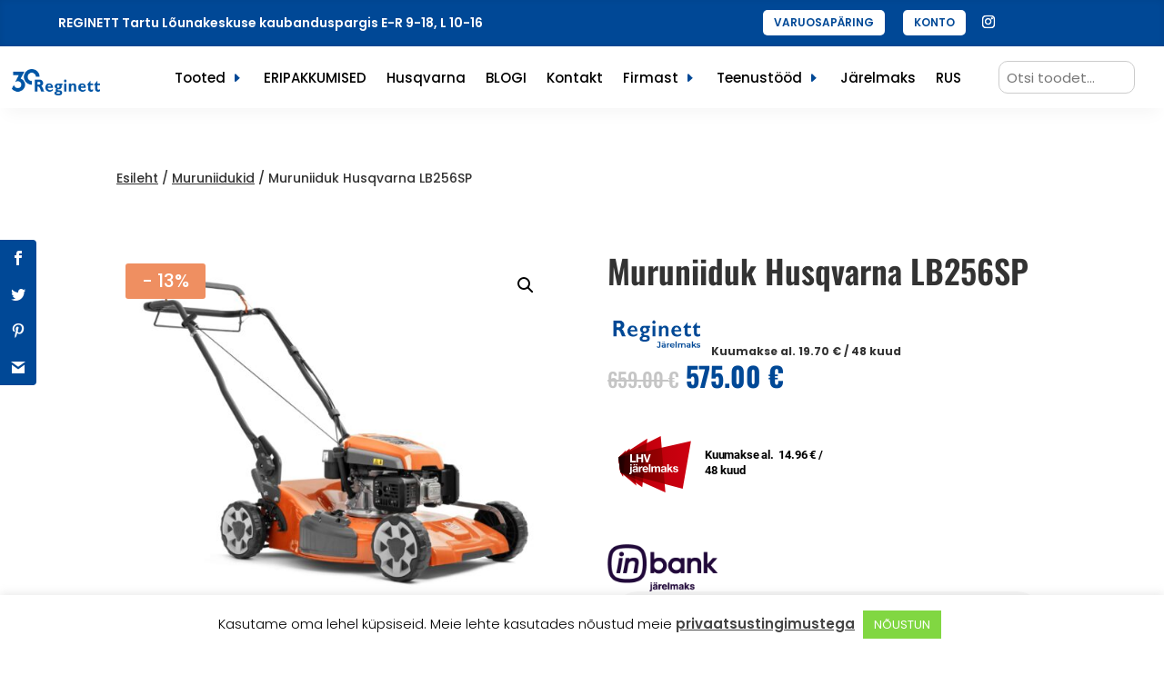

--- FILE ---
content_type: text/html; charset=utf-8
request_url: https://www.google.com/recaptcha/api2/anchor?ar=1&k=6LeuEsAaAAAAAFNaOde71rXJBMS5q2c8ZX6V5517&co=aHR0cHM6Ly9yZWdpbmV0dC5lZTo0NDM.&hl=en&v=PoyoqOPhxBO7pBk68S4YbpHZ&size=invisible&anchor-ms=20000&execute-ms=30000&cb=1289o8ud469t
body_size: 48704
content:
<!DOCTYPE HTML><html dir="ltr" lang="en"><head><meta http-equiv="Content-Type" content="text/html; charset=UTF-8">
<meta http-equiv="X-UA-Compatible" content="IE=edge">
<title>reCAPTCHA</title>
<style type="text/css">
/* cyrillic-ext */
@font-face {
  font-family: 'Roboto';
  font-style: normal;
  font-weight: 400;
  font-stretch: 100%;
  src: url(//fonts.gstatic.com/s/roboto/v48/KFO7CnqEu92Fr1ME7kSn66aGLdTylUAMa3GUBHMdazTgWw.woff2) format('woff2');
  unicode-range: U+0460-052F, U+1C80-1C8A, U+20B4, U+2DE0-2DFF, U+A640-A69F, U+FE2E-FE2F;
}
/* cyrillic */
@font-face {
  font-family: 'Roboto';
  font-style: normal;
  font-weight: 400;
  font-stretch: 100%;
  src: url(//fonts.gstatic.com/s/roboto/v48/KFO7CnqEu92Fr1ME7kSn66aGLdTylUAMa3iUBHMdazTgWw.woff2) format('woff2');
  unicode-range: U+0301, U+0400-045F, U+0490-0491, U+04B0-04B1, U+2116;
}
/* greek-ext */
@font-face {
  font-family: 'Roboto';
  font-style: normal;
  font-weight: 400;
  font-stretch: 100%;
  src: url(//fonts.gstatic.com/s/roboto/v48/KFO7CnqEu92Fr1ME7kSn66aGLdTylUAMa3CUBHMdazTgWw.woff2) format('woff2');
  unicode-range: U+1F00-1FFF;
}
/* greek */
@font-face {
  font-family: 'Roboto';
  font-style: normal;
  font-weight: 400;
  font-stretch: 100%;
  src: url(//fonts.gstatic.com/s/roboto/v48/KFO7CnqEu92Fr1ME7kSn66aGLdTylUAMa3-UBHMdazTgWw.woff2) format('woff2');
  unicode-range: U+0370-0377, U+037A-037F, U+0384-038A, U+038C, U+038E-03A1, U+03A3-03FF;
}
/* math */
@font-face {
  font-family: 'Roboto';
  font-style: normal;
  font-weight: 400;
  font-stretch: 100%;
  src: url(//fonts.gstatic.com/s/roboto/v48/KFO7CnqEu92Fr1ME7kSn66aGLdTylUAMawCUBHMdazTgWw.woff2) format('woff2');
  unicode-range: U+0302-0303, U+0305, U+0307-0308, U+0310, U+0312, U+0315, U+031A, U+0326-0327, U+032C, U+032F-0330, U+0332-0333, U+0338, U+033A, U+0346, U+034D, U+0391-03A1, U+03A3-03A9, U+03B1-03C9, U+03D1, U+03D5-03D6, U+03F0-03F1, U+03F4-03F5, U+2016-2017, U+2034-2038, U+203C, U+2040, U+2043, U+2047, U+2050, U+2057, U+205F, U+2070-2071, U+2074-208E, U+2090-209C, U+20D0-20DC, U+20E1, U+20E5-20EF, U+2100-2112, U+2114-2115, U+2117-2121, U+2123-214F, U+2190, U+2192, U+2194-21AE, U+21B0-21E5, U+21F1-21F2, U+21F4-2211, U+2213-2214, U+2216-22FF, U+2308-230B, U+2310, U+2319, U+231C-2321, U+2336-237A, U+237C, U+2395, U+239B-23B7, U+23D0, U+23DC-23E1, U+2474-2475, U+25AF, U+25B3, U+25B7, U+25BD, U+25C1, U+25CA, U+25CC, U+25FB, U+266D-266F, U+27C0-27FF, U+2900-2AFF, U+2B0E-2B11, U+2B30-2B4C, U+2BFE, U+3030, U+FF5B, U+FF5D, U+1D400-1D7FF, U+1EE00-1EEFF;
}
/* symbols */
@font-face {
  font-family: 'Roboto';
  font-style: normal;
  font-weight: 400;
  font-stretch: 100%;
  src: url(//fonts.gstatic.com/s/roboto/v48/KFO7CnqEu92Fr1ME7kSn66aGLdTylUAMaxKUBHMdazTgWw.woff2) format('woff2');
  unicode-range: U+0001-000C, U+000E-001F, U+007F-009F, U+20DD-20E0, U+20E2-20E4, U+2150-218F, U+2190, U+2192, U+2194-2199, U+21AF, U+21E6-21F0, U+21F3, U+2218-2219, U+2299, U+22C4-22C6, U+2300-243F, U+2440-244A, U+2460-24FF, U+25A0-27BF, U+2800-28FF, U+2921-2922, U+2981, U+29BF, U+29EB, U+2B00-2BFF, U+4DC0-4DFF, U+FFF9-FFFB, U+10140-1018E, U+10190-1019C, U+101A0, U+101D0-101FD, U+102E0-102FB, U+10E60-10E7E, U+1D2C0-1D2D3, U+1D2E0-1D37F, U+1F000-1F0FF, U+1F100-1F1AD, U+1F1E6-1F1FF, U+1F30D-1F30F, U+1F315, U+1F31C, U+1F31E, U+1F320-1F32C, U+1F336, U+1F378, U+1F37D, U+1F382, U+1F393-1F39F, U+1F3A7-1F3A8, U+1F3AC-1F3AF, U+1F3C2, U+1F3C4-1F3C6, U+1F3CA-1F3CE, U+1F3D4-1F3E0, U+1F3ED, U+1F3F1-1F3F3, U+1F3F5-1F3F7, U+1F408, U+1F415, U+1F41F, U+1F426, U+1F43F, U+1F441-1F442, U+1F444, U+1F446-1F449, U+1F44C-1F44E, U+1F453, U+1F46A, U+1F47D, U+1F4A3, U+1F4B0, U+1F4B3, U+1F4B9, U+1F4BB, U+1F4BF, U+1F4C8-1F4CB, U+1F4D6, U+1F4DA, U+1F4DF, U+1F4E3-1F4E6, U+1F4EA-1F4ED, U+1F4F7, U+1F4F9-1F4FB, U+1F4FD-1F4FE, U+1F503, U+1F507-1F50B, U+1F50D, U+1F512-1F513, U+1F53E-1F54A, U+1F54F-1F5FA, U+1F610, U+1F650-1F67F, U+1F687, U+1F68D, U+1F691, U+1F694, U+1F698, U+1F6AD, U+1F6B2, U+1F6B9-1F6BA, U+1F6BC, U+1F6C6-1F6CF, U+1F6D3-1F6D7, U+1F6E0-1F6EA, U+1F6F0-1F6F3, U+1F6F7-1F6FC, U+1F700-1F7FF, U+1F800-1F80B, U+1F810-1F847, U+1F850-1F859, U+1F860-1F887, U+1F890-1F8AD, U+1F8B0-1F8BB, U+1F8C0-1F8C1, U+1F900-1F90B, U+1F93B, U+1F946, U+1F984, U+1F996, U+1F9E9, U+1FA00-1FA6F, U+1FA70-1FA7C, U+1FA80-1FA89, U+1FA8F-1FAC6, U+1FACE-1FADC, U+1FADF-1FAE9, U+1FAF0-1FAF8, U+1FB00-1FBFF;
}
/* vietnamese */
@font-face {
  font-family: 'Roboto';
  font-style: normal;
  font-weight: 400;
  font-stretch: 100%;
  src: url(//fonts.gstatic.com/s/roboto/v48/KFO7CnqEu92Fr1ME7kSn66aGLdTylUAMa3OUBHMdazTgWw.woff2) format('woff2');
  unicode-range: U+0102-0103, U+0110-0111, U+0128-0129, U+0168-0169, U+01A0-01A1, U+01AF-01B0, U+0300-0301, U+0303-0304, U+0308-0309, U+0323, U+0329, U+1EA0-1EF9, U+20AB;
}
/* latin-ext */
@font-face {
  font-family: 'Roboto';
  font-style: normal;
  font-weight: 400;
  font-stretch: 100%;
  src: url(//fonts.gstatic.com/s/roboto/v48/KFO7CnqEu92Fr1ME7kSn66aGLdTylUAMa3KUBHMdazTgWw.woff2) format('woff2');
  unicode-range: U+0100-02BA, U+02BD-02C5, U+02C7-02CC, U+02CE-02D7, U+02DD-02FF, U+0304, U+0308, U+0329, U+1D00-1DBF, U+1E00-1E9F, U+1EF2-1EFF, U+2020, U+20A0-20AB, U+20AD-20C0, U+2113, U+2C60-2C7F, U+A720-A7FF;
}
/* latin */
@font-face {
  font-family: 'Roboto';
  font-style: normal;
  font-weight: 400;
  font-stretch: 100%;
  src: url(//fonts.gstatic.com/s/roboto/v48/KFO7CnqEu92Fr1ME7kSn66aGLdTylUAMa3yUBHMdazQ.woff2) format('woff2');
  unicode-range: U+0000-00FF, U+0131, U+0152-0153, U+02BB-02BC, U+02C6, U+02DA, U+02DC, U+0304, U+0308, U+0329, U+2000-206F, U+20AC, U+2122, U+2191, U+2193, U+2212, U+2215, U+FEFF, U+FFFD;
}
/* cyrillic-ext */
@font-face {
  font-family: 'Roboto';
  font-style: normal;
  font-weight: 500;
  font-stretch: 100%;
  src: url(//fonts.gstatic.com/s/roboto/v48/KFO7CnqEu92Fr1ME7kSn66aGLdTylUAMa3GUBHMdazTgWw.woff2) format('woff2');
  unicode-range: U+0460-052F, U+1C80-1C8A, U+20B4, U+2DE0-2DFF, U+A640-A69F, U+FE2E-FE2F;
}
/* cyrillic */
@font-face {
  font-family: 'Roboto';
  font-style: normal;
  font-weight: 500;
  font-stretch: 100%;
  src: url(//fonts.gstatic.com/s/roboto/v48/KFO7CnqEu92Fr1ME7kSn66aGLdTylUAMa3iUBHMdazTgWw.woff2) format('woff2');
  unicode-range: U+0301, U+0400-045F, U+0490-0491, U+04B0-04B1, U+2116;
}
/* greek-ext */
@font-face {
  font-family: 'Roboto';
  font-style: normal;
  font-weight: 500;
  font-stretch: 100%;
  src: url(//fonts.gstatic.com/s/roboto/v48/KFO7CnqEu92Fr1ME7kSn66aGLdTylUAMa3CUBHMdazTgWw.woff2) format('woff2');
  unicode-range: U+1F00-1FFF;
}
/* greek */
@font-face {
  font-family: 'Roboto';
  font-style: normal;
  font-weight: 500;
  font-stretch: 100%;
  src: url(//fonts.gstatic.com/s/roboto/v48/KFO7CnqEu92Fr1ME7kSn66aGLdTylUAMa3-UBHMdazTgWw.woff2) format('woff2');
  unicode-range: U+0370-0377, U+037A-037F, U+0384-038A, U+038C, U+038E-03A1, U+03A3-03FF;
}
/* math */
@font-face {
  font-family: 'Roboto';
  font-style: normal;
  font-weight: 500;
  font-stretch: 100%;
  src: url(//fonts.gstatic.com/s/roboto/v48/KFO7CnqEu92Fr1ME7kSn66aGLdTylUAMawCUBHMdazTgWw.woff2) format('woff2');
  unicode-range: U+0302-0303, U+0305, U+0307-0308, U+0310, U+0312, U+0315, U+031A, U+0326-0327, U+032C, U+032F-0330, U+0332-0333, U+0338, U+033A, U+0346, U+034D, U+0391-03A1, U+03A3-03A9, U+03B1-03C9, U+03D1, U+03D5-03D6, U+03F0-03F1, U+03F4-03F5, U+2016-2017, U+2034-2038, U+203C, U+2040, U+2043, U+2047, U+2050, U+2057, U+205F, U+2070-2071, U+2074-208E, U+2090-209C, U+20D0-20DC, U+20E1, U+20E5-20EF, U+2100-2112, U+2114-2115, U+2117-2121, U+2123-214F, U+2190, U+2192, U+2194-21AE, U+21B0-21E5, U+21F1-21F2, U+21F4-2211, U+2213-2214, U+2216-22FF, U+2308-230B, U+2310, U+2319, U+231C-2321, U+2336-237A, U+237C, U+2395, U+239B-23B7, U+23D0, U+23DC-23E1, U+2474-2475, U+25AF, U+25B3, U+25B7, U+25BD, U+25C1, U+25CA, U+25CC, U+25FB, U+266D-266F, U+27C0-27FF, U+2900-2AFF, U+2B0E-2B11, U+2B30-2B4C, U+2BFE, U+3030, U+FF5B, U+FF5D, U+1D400-1D7FF, U+1EE00-1EEFF;
}
/* symbols */
@font-face {
  font-family: 'Roboto';
  font-style: normal;
  font-weight: 500;
  font-stretch: 100%;
  src: url(//fonts.gstatic.com/s/roboto/v48/KFO7CnqEu92Fr1ME7kSn66aGLdTylUAMaxKUBHMdazTgWw.woff2) format('woff2');
  unicode-range: U+0001-000C, U+000E-001F, U+007F-009F, U+20DD-20E0, U+20E2-20E4, U+2150-218F, U+2190, U+2192, U+2194-2199, U+21AF, U+21E6-21F0, U+21F3, U+2218-2219, U+2299, U+22C4-22C6, U+2300-243F, U+2440-244A, U+2460-24FF, U+25A0-27BF, U+2800-28FF, U+2921-2922, U+2981, U+29BF, U+29EB, U+2B00-2BFF, U+4DC0-4DFF, U+FFF9-FFFB, U+10140-1018E, U+10190-1019C, U+101A0, U+101D0-101FD, U+102E0-102FB, U+10E60-10E7E, U+1D2C0-1D2D3, U+1D2E0-1D37F, U+1F000-1F0FF, U+1F100-1F1AD, U+1F1E6-1F1FF, U+1F30D-1F30F, U+1F315, U+1F31C, U+1F31E, U+1F320-1F32C, U+1F336, U+1F378, U+1F37D, U+1F382, U+1F393-1F39F, U+1F3A7-1F3A8, U+1F3AC-1F3AF, U+1F3C2, U+1F3C4-1F3C6, U+1F3CA-1F3CE, U+1F3D4-1F3E0, U+1F3ED, U+1F3F1-1F3F3, U+1F3F5-1F3F7, U+1F408, U+1F415, U+1F41F, U+1F426, U+1F43F, U+1F441-1F442, U+1F444, U+1F446-1F449, U+1F44C-1F44E, U+1F453, U+1F46A, U+1F47D, U+1F4A3, U+1F4B0, U+1F4B3, U+1F4B9, U+1F4BB, U+1F4BF, U+1F4C8-1F4CB, U+1F4D6, U+1F4DA, U+1F4DF, U+1F4E3-1F4E6, U+1F4EA-1F4ED, U+1F4F7, U+1F4F9-1F4FB, U+1F4FD-1F4FE, U+1F503, U+1F507-1F50B, U+1F50D, U+1F512-1F513, U+1F53E-1F54A, U+1F54F-1F5FA, U+1F610, U+1F650-1F67F, U+1F687, U+1F68D, U+1F691, U+1F694, U+1F698, U+1F6AD, U+1F6B2, U+1F6B9-1F6BA, U+1F6BC, U+1F6C6-1F6CF, U+1F6D3-1F6D7, U+1F6E0-1F6EA, U+1F6F0-1F6F3, U+1F6F7-1F6FC, U+1F700-1F7FF, U+1F800-1F80B, U+1F810-1F847, U+1F850-1F859, U+1F860-1F887, U+1F890-1F8AD, U+1F8B0-1F8BB, U+1F8C0-1F8C1, U+1F900-1F90B, U+1F93B, U+1F946, U+1F984, U+1F996, U+1F9E9, U+1FA00-1FA6F, U+1FA70-1FA7C, U+1FA80-1FA89, U+1FA8F-1FAC6, U+1FACE-1FADC, U+1FADF-1FAE9, U+1FAF0-1FAF8, U+1FB00-1FBFF;
}
/* vietnamese */
@font-face {
  font-family: 'Roboto';
  font-style: normal;
  font-weight: 500;
  font-stretch: 100%;
  src: url(//fonts.gstatic.com/s/roboto/v48/KFO7CnqEu92Fr1ME7kSn66aGLdTylUAMa3OUBHMdazTgWw.woff2) format('woff2');
  unicode-range: U+0102-0103, U+0110-0111, U+0128-0129, U+0168-0169, U+01A0-01A1, U+01AF-01B0, U+0300-0301, U+0303-0304, U+0308-0309, U+0323, U+0329, U+1EA0-1EF9, U+20AB;
}
/* latin-ext */
@font-face {
  font-family: 'Roboto';
  font-style: normal;
  font-weight: 500;
  font-stretch: 100%;
  src: url(//fonts.gstatic.com/s/roboto/v48/KFO7CnqEu92Fr1ME7kSn66aGLdTylUAMa3KUBHMdazTgWw.woff2) format('woff2');
  unicode-range: U+0100-02BA, U+02BD-02C5, U+02C7-02CC, U+02CE-02D7, U+02DD-02FF, U+0304, U+0308, U+0329, U+1D00-1DBF, U+1E00-1E9F, U+1EF2-1EFF, U+2020, U+20A0-20AB, U+20AD-20C0, U+2113, U+2C60-2C7F, U+A720-A7FF;
}
/* latin */
@font-face {
  font-family: 'Roboto';
  font-style: normal;
  font-weight: 500;
  font-stretch: 100%;
  src: url(//fonts.gstatic.com/s/roboto/v48/KFO7CnqEu92Fr1ME7kSn66aGLdTylUAMa3yUBHMdazQ.woff2) format('woff2');
  unicode-range: U+0000-00FF, U+0131, U+0152-0153, U+02BB-02BC, U+02C6, U+02DA, U+02DC, U+0304, U+0308, U+0329, U+2000-206F, U+20AC, U+2122, U+2191, U+2193, U+2212, U+2215, U+FEFF, U+FFFD;
}
/* cyrillic-ext */
@font-face {
  font-family: 'Roboto';
  font-style: normal;
  font-weight: 900;
  font-stretch: 100%;
  src: url(//fonts.gstatic.com/s/roboto/v48/KFO7CnqEu92Fr1ME7kSn66aGLdTylUAMa3GUBHMdazTgWw.woff2) format('woff2');
  unicode-range: U+0460-052F, U+1C80-1C8A, U+20B4, U+2DE0-2DFF, U+A640-A69F, U+FE2E-FE2F;
}
/* cyrillic */
@font-face {
  font-family: 'Roboto';
  font-style: normal;
  font-weight: 900;
  font-stretch: 100%;
  src: url(//fonts.gstatic.com/s/roboto/v48/KFO7CnqEu92Fr1ME7kSn66aGLdTylUAMa3iUBHMdazTgWw.woff2) format('woff2');
  unicode-range: U+0301, U+0400-045F, U+0490-0491, U+04B0-04B1, U+2116;
}
/* greek-ext */
@font-face {
  font-family: 'Roboto';
  font-style: normal;
  font-weight: 900;
  font-stretch: 100%;
  src: url(//fonts.gstatic.com/s/roboto/v48/KFO7CnqEu92Fr1ME7kSn66aGLdTylUAMa3CUBHMdazTgWw.woff2) format('woff2');
  unicode-range: U+1F00-1FFF;
}
/* greek */
@font-face {
  font-family: 'Roboto';
  font-style: normal;
  font-weight: 900;
  font-stretch: 100%;
  src: url(//fonts.gstatic.com/s/roboto/v48/KFO7CnqEu92Fr1ME7kSn66aGLdTylUAMa3-UBHMdazTgWw.woff2) format('woff2');
  unicode-range: U+0370-0377, U+037A-037F, U+0384-038A, U+038C, U+038E-03A1, U+03A3-03FF;
}
/* math */
@font-face {
  font-family: 'Roboto';
  font-style: normal;
  font-weight: 900;
  font-stretch: 100%;
  src: url(//fonts.gstatic.com/s/roboto/v48/KFO7CnqEu92Fr1ME7kSn66aGLdTylUAMawCUBHMdazTgWw.woff2) format('woff2');
  unicode-range: U+0302-0303, U+0305, U+0307-0308, U+0310, U+0312, U+0315, U+031A, U+0326-0327, U+032C, U+032F-0330, U+0332-0333, U+0338, U+033A, U+0346, U+034D, U+0391-03A1, U+03A3-03A9, U+03B1-03C9, U+03D1, U+03D5-03D6, U+03F0-03F1, U+03F4-03F5, U+2016-2017, U+2034-2038, U+203C, U+2040, U+2043, U+2047, U+2050, U+2057, U+205F, U+2070-2071, U+2074-208E, U+2090-209C, U+20D0-20DC, U+20E1, U+20E5-20EF, U+2100-2112, U+2114-2115, U+2117-2121, U+2123-214F, U+2190, U+2192, U+2194-21AE, U+21B0-21E5, U+21F1-21F2, U+21F4-2211, U+2213-2214, U+2216-22FF, U+2308-230B, U+2310, U+2319, U+231C-2321, U+2336-237A, U+237C, U+2395, U+239B-23B7, U+23D0, U+23DC-23E1, U+2474-2475, U+25AF, U+25B3, U+25B7, U+25BD, U+25C1, U+25CA, U+25CC, U+25FB, U+266D-266F, U+27C0-27FF, U+2900-2AFF, U+2B0E-2B11, U+2B30-2B4C, U+2BFE, U+3030, U+FF5B, U+FF5D, U+1D400-1D7FF, U+1EE00-1EEFF;
}
/* symbols */
@font-face {
  font-family: 'Roboto';
  font-style: normal;
  font-weight: 900;
  font-stretch: 100%;
  src: url(//fonts.gstatic.com/s/roboto/v48/KFO7CnqEu92Fr1ME7kSn66aGLdTylUAMaxKUBHMdazTgWw.woff2) format('woff2');
  unicode-range: U+0001-000C, U+000E-001F, U+007F-009F, U+20DD-20E0, U+20E2-20E4, U+2150-218F, U+2190, U+2192, U+2194-2199, U+21AF, U+21E6-21F0, U+21F3, U+2218-2219, U+2299, U+22C4-22C6, U+2300-243F, U+2440-244A, U+2460-24FF, U+25A0-27BF, U+2800-28FF, U+2921-2922, U+2981, U+29BF, U+29EB, U+2B00-2BFF, U+4DC0-4DFF, U+FFF9-FFFB, U+10140-1018E, U+10190-1019C, U+101A0, U+101D0-101FD, U+102E0-102FB, U+10E60-10E7E, U+1D2C0-1D2D3, U+1D2E0-1D37F, U+1F000-1F0FF, U+1F100-1F1AD, U+1F1E6-1F1FF, U+1F30D-1F30F, U+1F315, U+1F31C, U+1F31E, U+1F320-1F32C, U+1F336, U+1F378, U+1F37D, U+1F382, U+1F393-1F39F, U+1F3A7-1F3A8, U+1F3AC-1F3AF, U+1F3C2, U+1F3C4-1F3C6, U+1F3CA-1F3CE, U+1F3D4-1F3E0, U+1F3ED, U+1F3F1-1F3F3, U+1F3F5-1F3F7, U+1F408, U+1F415, U+1F41F, U+1F426, U+1F43F, U+1F441-1F442, U+1F444, U+1F446-1F449, U+1F44C-1F44E, U+1F453, U+1F46A, U+1F47D, U+1F4A3, U+1F4B0, U+1F4B3, U+1F4B9, U+1F4BB, U+1F4BF, U+1F4C8-1F4CB, U+1F4D6, U+1F4DA, U+1F4DF, U+1F4E3-1F4E6, U+1F4EA-1F4ED, U+1F4F7, U+1F4F9-1F4FB, U+1F4FD-1F4FE, U+1F503, U+1F507-1F50B, U+1F50D, U+1F512-1F513, U+1F53E-1F54A, U+1F54F-1F5FA, U+1F610, U+1F650-1F67F, U+1F687, U+1F68D, U+1F691, U+1F694, U+1F698, U+1F6AD, U+1F6B2, U+1F6B9-1F6BA, U+1F6BC, U+1F6C6-1F6CF, U+1F6D3-1F6D7, U+1F6E0-1F6EA, U+1F6F0-1F6F3, U+1F6F7-1F6FC, U+1F700-1F7FF, U+1F800-1F80B, U+1F810-1F847, U+1F850-1F859, U+1F860-1F887, U+1F890-1F8AD, U+1F8B0-1F8BB, U+1F8C0-1F8C1, U+1F900-1F90B, U+1F93B, U+1F946, U+1F984, U+1F996, U+1F9E9, U+1FA00-1FA6F, U+1FA70-1FA7C, U+1FA80-1FA89, U+1FA8F-1FAC6, U+1FACE-1FADC, U+1FADF-1FAE9, U+1FAF0-1FAF8, U+1FB00-1FBFF;
}
/* vietnamese */
@font-face {
  font-family: 'Roboto';
  font-style: normal;
  font-weight: 900;
  font-stretch: 100%;
  src: url(//fonts.gstatic.com/s/roboto/v48/KFO7CnqEu92Fr1ME7kSn66aGLdTylUAMa3OUBHMdazTgWw.woff2) format('woff2');
  unicode-range: U+0102-0103, U+0110-0111, U+0128-0129, U+0168-0169, U+01A0-01A1, U+01AF-01B0, U+0300-0301, U+0303-0304, U+0308-0309, U+0323, U+0329, U+1EA0-1EF9, U+20AB;
}
/* latin-ext */
@font-face {
  font-family: 'Roboto';
  font-style: normal;
  font-weight: 900;
  font-stretch: 100%;
  src: url(//fonts.gstatic.com/s/roboto/v48/KFO7CnqEu92Fr1ME7kSn66aGLdTylUAMa3KUBHMdazTgWw.woff2) format('woff2');
  unicode-range: U+0100-02BA, U+02BD-02C5, U+02C7-02CC, U+02CE-02D7, U+02DD-02FF, U+0304, U+0308, U+0329, U+1D00-1DBF, U+1E00-1E9F, U+1EF2-1EFF, U+2020, U+20A0-20AB, U+20AD-20C0, U+2113, U+2C60-2C7F, U+A720-A7FF;
}
/* latin */
@font-face {
  font-family: 'Roboto';
  font-style: normal;
  font-weight: 900;
  font-stretch: 100%;
  src: url(//fonts.gstatic.com/s/roboto/v48/KFO7CnqEu92Fr1ME7kSn66aGLdTylUAMa3yUBHMdazQ.woff2) format('woff2');
  unicode-range: U+0000-00FF, U+0131, U+0152-0153, U+02BB-02BC, U+02C6, U+02DA, U+02DC, U+0304, U+0308, U+0329, U+2000-206F, U+20AC, U+2122, U+2191, U+2193, U+2212, U+2215, U+FEFF, U+FFFD;
}

</style>
<link rel="stylesheet" type="text/css" href="https://www.gstatic.com/recaptcha/releases/PoyoqOPhxBO7pBk68S4YbpHZ/styles__ltr.css">
<script nonce="YBarTeXSYX9EmANzzndYOQ" type="text/javascript">window['__recaptcha_api'] = 'https://www.google.com/recaptcha/api2/';</script>
<script type="text/javascript" src="https://www.gstatic.com/recaptcha/releases/PoyoqOPhxBO7pBk68S4YbpHZ/recaptcha__en.js" nonce="YBarTeXSYX9EmANzzndYOQ">
      
    </script></head>
<body><div id="rc-anchor-alert" class="rc-anchor-alert"></div>
<input type="hidden" id="recaptcha-token" value="[base64]">
<script type="text/javascript" nonce="YBarTeXSYX9EmANzzndYOQ">
      recaptcha.anchor.Main.init("[\x22ainput\x22,[\x22bgdata\x22,\x22\x22,\[base64]/[base64]/bmV3IFpbdF0obVswXSk6Sz09Mj9uZXcgWlt0XShtWzBdLG1bMV0pOks9PTM/bmV3IFpbdF0obVswXSxtWzFdLG1bMl0pOks9PTQ/[base64]/[base64]/[base64]/[base64]/[base64]/[base64]/[base64]/[base64]/[base64]/[base64]/[base64]/[base64]/[base64]/[base64]\\u003d\\u003d\x22,\[base64]\\u003d\\u003d\x22,\x22wow3w4cJMUzDjMOgw7RvFHbCmcK/dSPDkFIIwrDCijzCt0DDnBU4wq7Dnj/DvBVGJHhkw6LCgj/[base64]/ClcOqwrjCicOywr0QV8KhSB/CuUbDmsOHwohYIcK/LXTCqjfDisOsw5bDisKNbAPCl8KBHwnCvn4uYMOQwqPDkMKPw4oAGklLZG7CqMKcw6gBXMOjF3PDgsK7YHHCr8Opw7FfWMKZE8KRbcKeLsKcwrpfwoDCtSobwqt8w7XDgRhPwrLCrmo4wrTDsndPMsOPwrh1w7/DjljCpEEPwrTCrsOLw67ClcKiw6pEFUhCQk3CpBZJWcKZSWLDiMKtcTd4VsOFwrkRNQ0gecOBw6rDrxbDscORVsOTUcO1IcKyw7hgeSk7fzo7Tjp3wqnDiEUzAhxCw7xgw6Uhw57DmwN3UDRzKXvCl8K/w6hGXR8kLMOCwp3DsCLDucOBCnLDqwxiDTdbwrLCvgQTwosnaWzCnMOnwpPCoSrCngnDsgUdw6LDv8Kjw4Qxw4FkfUTCgcKlw63Dn8OafcOYDsOWwrpRw5g8SRrDgsKlwoPCliAYVWjCvsOYecK0w7RewqHCuUBhOMOKMsK/SFPCjkYSDG/[base64]/wpbCvsOXw4RPI8OHwrnDunofAsOjPG3CuXXCt2sfwrzDg8KDHRpjw7fClw3CgsO4FcKqw7ArwpYmw5Amf8ObDcO4wo7DlMKkIhhBw6DDtMK/w6Y+XsOMw57Cux3CrcOJw6I9w6LDhcKbwozDv8KawpzDtcKdw7J6w5HDnMOKaEMSacOnwqnCl8Ohw7ZVDg0FwpNOXG/ClAbDn8O7w4XChsK8U8KLYijDo389wqcnw4t2wr3CoQLDtMOxPDjDjEPDo8KzwqjDriXDgG3CpsOawopoGFfCvEYzwrVAw4cmw6FOAcOdIyh4w5vCpsKtw43CvTjCvAXCoX/[base64]/CoQbCpWE1VMOXfMKqwqvChcKXwqrCu8OzSGHDncO+YnHCuD5SY1FgwrFtwrw6w67CjsKJwqrCpMK/[base64]/[base64]/[base64]/CgMOiPw3CscOtXsOaw5TCuTDDrMK0SCkvJMOMYTtKVcO8HyTDpDcHNMKew5TCtcKwbkXDmWXDosO/wr3CmsKlVcOxw5XDoCPCn8Kjw4VEwrs1DyzDhjRfwpdmwo1MClNrwrTCvcKAO8OkDXjDtEEVwoXDhcObw5TDgWt+w4XDr8KAUsKOejRdShfCuycxY8K3woDDgk8uLkF/RAvDi0vDqwdVwqofbwHCvCDDhkFVJcOCw5rCkXfCh8OPQHpgwrtmZ0J0w43DvcObw4gewrMGw6dBwo7DvhlXZ1vCh0olSsK8R8OgwrfCvyfDgGnCvSN8WMO3wpUqDmbCscKHwq/[base64]/Wn/[base64]/DjcOiworCtsKVwopqTMO4Oh/[base64]/CgcKfwpvDqMKHwrjCpyPDtcOAw6ESC3UWwoQ9w60lZTvCisOWw48iw4hSEh7CtsKtZcKONVcrwpQIEkXCnsOewqDDnsOhGX3Dmz/Ct8OQacKHPMKcw4/CgMKLC0FMwqbCvcKlJcK1Jx/[base64]/[base64]/wpLDksK8d8OWwqnCviTDtjxeYx3CgCwEbVhQwoTCgMOWBMKbw6pGw53DnWTCpsO1GEfCqcOiwp7Cgxcpw7QewrXDuHXCk8O8wrRdw7oOLQ3DlSfCucKyw4cTw5DCkcKmworCq8KNVTUSwofCmy9vPDTCp8OoF8KlD8K/[base64]/DgRoxHcOGYGLDrsK9w5kRwpNKwoHDvEIXw6jDj8OCw5LDh0VNwrrDpcOZJEZMwoTCsMKOVsKFwo9WI1Fzw58ywpLDvlkowovCjA1PWj3CqDXCuSHDkMKNN8OywoRofCfCjj7CqCDCnBPDiUY+wqZpwohJw4PCoHvDjmnCncO/PG/CrnvCqsKGB8KaZQNuGUjDvVsIwrHCv8K8w5nCsMOhwpvDhiTCjkLDpG3DqRvDlcKOVsK2woQrwrxNK2VpwozCqXxPw4oHKHw7w6hBC8KNEiDCh3IUwqB7RsK3dMOxwqYkw4nDmcOaQMOJLsOYO1k6wq/DiMKBZQVGXcOAwpI3wqbDkRjDoX3Cu8K+wpAWdDUmS1BqwqR2w4AKw4Npw6EPGDw/GWvClyYcwoVkwo9uw77Ck8OBw4vDvCjCvsK9FybDtSnDm8KKw5hlwokSHS/ChcK7Px17VklFISHDmW5Ow7DDg8OzZMOCccKYfzwJw6s7wpLDgcO4wrNCDMOhwrlHXMOHw4FHw4EwfGwKw5zDlcKxwoPCosKBI8OBw5ciwpjDh8OjwrRhw5xFwqnDrA4lbhjCkMOEXsKhwplEScOTCcKQYC/CmcOHCU8qwr/[base64]/DuzfCnjtxw7zDlMKtw4R1aEoOIcKeBXTCuMKhwr7Co0M0ccOmVH/[base64]/[base64]/Dp8K+w4MVQcOswrnChcKrwqjDmgTCtAF8Dg7DocO4OwEcwpUGwqFQwrfCuhJ/I8OKQ3IEOgDCrsKVw63Dqi8XwoBxd0gkCx9Rw4IWKmMjwrJ4w5cLYyZ3w6jDhcKqw5rDm8K7wrF3S8O2wp/Ct8OENg3DsgDDmcONGsOLcsOyw6bDlMK/[base64]/CssOCB8KACsOTNMK9w63CicK8w6JJMDk1w6/DicO2w6XDs8Kmw6pqSMKWT8ODw5dAwoXCm1XDo8KGw6nCrHXDgnwgOybDjcKyw61Qw63DuXvDlMOPJ8KJE8Kjw7nDjsOgw5JZwq3CuxLCmMK6w7jCkkDCrsOhJsOOPcOAQjbCosKnUMKSKzFdwrFgwqbDvF/DlMKFw7VCw6RVVHtnwrzDv8O6wrrCjcOVwrnDv8OYwrEdwqpaYcKvTsOFw7jCscK4w77DscKRwocVw5vDpilXf1YrXsOLw6o3w5bCuV/[base64]/DqVTDrGzCvMKbI8KYHThLw43DuMO7wqbClBYgw4HCisKtw6YdFMOzPcOXcsOdTyNdZcOrw4/Ch34YQMOsCChvQAzCtUTDjcO1CGtlw4/DiFpcw6F+OBzCoBFAwrrCvjDCoUYtfXlNw6rCmnlRaMOPwpcTwrrDqTkFw4nCiSxWbcORf8KgHsOWJMOBc07DgARtw7HCmxbDrCs6RcK0w5kjw5bDp8Odd8O3HnDDm8OqacOkTMK7wqbCtcKBNAEgKcO3w4vDomXClX4/wp8wUcKZwoTCqsOsLRcObcKEw6nDs3ELX8Kuw7zCrHzDm8O7w7ZdZ2dJwpPDu3TCvMOhw5EKwqzDocKcwrnDgB9cVSzCtsKSKMKOwpTCi8O8wocIw4/DtsKrEyvDtsKVVCbCk8K4chzCjwLCjMObfi3CnDPDmMKow61CPsKtbsKDKsK0KR3DusOzEsOKQMOjGcK4wqvDrsO5ZQ1Jw6nCusOoKHjCoMO/McKEfMKowoZow5U8acKAw4/CtsO2aMO5QHHCuELDpcKwwo8Nw5xFwowvwpjCrVHDsW3CixTCqSvDmsOAVsOVwr7CqcOXwqLCnsO9w4HDlGoGEsOndV/[base64]/w5LDmcOsHMOZwqAvw43DrHnCmMOcS8OaAsOtSFHChE1Tw40DVsORwq/Dom5CwqUfHMKlDBrDnMOWw4BWwrTDnG8DwrvCn1xlw5vDijwRwo8Mw4p6YkvCt8OjBsOBw6osw6nCk8KJw7zCikHDhsK1ZMKvw6TDiMKEesKmwqvCoU/DosOONnvDsn4mVMOawpzDs8OldE9Iw6Bqw7Q0CF98ScKQwrjCv8KZw63CggjCqsOxw7hmABrCmsK5XMKuwojCmRwxwoXDlMO4wrsBWcOxwoxHL8KYIwzDv8OGEy/DqXXCvgbDuhnDjMOYw6sZwrzDqE4xTjxZw6vDtE3CjAslO0A8OsOMS8KLUnTDmMKeL2oWZCzDkU/DtMOsw6Q0wqDCicK4wrU1wqE3w7vCtB3DscKFEn/[base64]/DcOcJVkXdE/DlWvDu1HCu8Kjw5jDqsO0SMOhNF3Dg8KGSGtqN8K3w5FxGBfDkVRFDsO4w5PCmMO7ecO4wrvCrCzDusOnwrsJwqPDpXfDlMO7w6JTwr0iwqbDh8K/M8Ksw5BwwqXDsA3DthhmwpfCgA/Ch3TDq8O9I8KpZ8OzFT1/[base64]/[base64]/w7HDkcKvaRBxICAGwphfwqsPw5vCp3jCq8ONwpcreMODwqzCq3/Cui3DmMKyWS7CrBdKFRLDo8OBHg96OjbDo8OjCw9HcsKgw75jIsKZw6zDlUrCiE0hw6ghGH1Iw6AldUXDt1DDoyTCucOzw4rCnD45AFnCqXUUw7TCmcKATXFWPhXDrEgBdMKKw4nCjkDCsFzCl8ObwqnCpDfDkHnDh8OKwozCp8OpTcODwqorH3s/AF/DjH/Dp3FZwpbCucOpeQFlFMKcwo3DpXDCjAp9woHDiG58a8KwLFHCpQ/[base64]/Di8KVw6XCjj5vw4rDqcK7wrBeUmVQwr7DhznCgDpPw4fDpQXDqRJ1w47Dny3CnGMrw6fChi7CmcOcAcOpVMKawrrDt0nCgMOre8OMC0wUwpfDrm3CgsKowr/DmcKEQ8Oewo7Du2AaF8Kcw4zCoMKCUsO0w6PCjMO2OcKowoxhw6BTcTg/c8OCG8KtwrVUwp1+wrB+TU1lNWHCgDzDk8KpwpYbwrcQw4TDiHVdP0/ClQEnAcOoSl8uCsO1C8KOw6PDhsOOw4XDhA4hTMOTwoLCq8OPbw3Doxo9wofDn8O4McKSZWgDw5jDng8RQjA9w6xywr4QbsKAPcOeGCPDicKzfmbClMKNAXfChMOrNSdZNm8LWsKmwp0QVVUswopYIB/CjBIJFiNgeSYRPxLDq8ObwoHCosOFbcOzKmXCpX/DtMKaR8O7w6fDqC9TFDR6w4vDlcODCWDDo8K/w5ttDsO3wqQvwqrCr1XCg8OiXl1+ExQNe8K7emECw6/ChQTDklbCgTXCs8KMwpnCm3B8aUkXwrzCnBZ5w5p/w4UsPcO2WSPDnMKbQMOkwoxUaMOfw4LCg8KpeSTClcKbwoZnw7LCuMOaTQgsA8K4wqDDjMKGwp4pAWxhKBdswozCtcKvwr/CpsKdWsOZccOFwoHDjMKheW0FwpBIw6dzf0oPw7PDvxfCtC5mZsOUw7tOPXQrwo7CncKdXEPDknYtfxEbVcK+W8OTwr3DqsOVwrcGL8OUw7fDl8OEwrBvMQA1GsKGw6E1BMKcXjvDpH/DqAM/[base64]/[base64]/w4fDgQfCqjjDvMKOe8Kdw6nCs8KgOcKaw4fCuQlfwqs7PcKhw5YWwr1Hwo3Cr8O5EsKPwrhnwr4AGxjDrsOmw4XDiBQMwrjDocKXKMOGwrARwo/Dt0jDk8KPwoHCqcOfEUHDkRzDrsOowrlgwqnDv8O8wqplw7cNIVrDjnzCi3rCn8OUNcKvw750DhfDqcO0wp1WIknDs8KLw6HDhSvCnMOfw6vDp8OcdWxmVsKSDwXCtsOHw6dBMcKsw5hmwpwaw57CnsOQF0/[base64]/DqUjDl8OTDsOcw4FsSWcPQzzDr29RwrHDtXReVMODwrjCgcOcdgkbwrAEw57DuijDhF8Aw5U5fsOfMjMgw4/DmHjCvxlYZWHDgBlVCcOxAsOnw4HChkUCw7Zcf8OJw5TClsKzKcK/w53DmMKHw5UYw7cdR8O3wrrDpMKlRDRNO8KiS8O8GMOVwoBaYy1nwqs0w7UmUD9fATLDvBg6NcKNN1QfcR44w4hAeMKOw4DDgcORd0MAw4wXFcKjGsOWw68idQLCr2oyZsKyeyzDvcKIFcONwohtK8Kxw7PDmzIEw5E9w5dKV8KjMSbCv8OCBMKDwr/DrMOPwrsfGVnCh1/Dkgsywrojw5vChcK+S23Ds8O1H0HDncO/ZsKFQj7CkCs4w4pXwobDvxwAKsKLKyNxwoghZcKCwpXCkkDCkEzDtAHCjsOPwp3DgcK4c8OjXXlYw4BgcGBPbMObPXDCoMKaVcKew6gjRALDlzp/YUHDn8KKw6MmYcK7cAJXw4QRwp89wo5pw43CkGvCnsO0JggcdsOfZ8OFasKafxZYwqLDg0scw5A9GRHCkMOkwp4ZcGNKw7QkwqvCt8KueMKqAQo0ZU7CuMKVUMOZb8OCdykoG0rCtcKWasOtw4bDunLDiTl9XHfDrB42YzYawpPDiiXDqS/Dqh/CpsOgwpDDsMOEMMO7P8Oewq9kZ198YMKFw4LChsKkfcOmIUk+CsO0w65vw57Dh05mw5HDnsOAwrsCwrVTwp3CngPDnk7Dl3nCqcKzacOSVTJowqvDnF7DkE4ofGnCqQ7CksOKwovDg8OcT2RNwp7DqcOzblDChMOAwqpMw5ESJsK/FcOieMO1wpdqUcOiwqx3w57CnmRSERE7JMOJw75pa8O8fj4gFV4AU8KtTcOLwqIHw6cEwpQIW8OsMMOTCcOWaRzCrTVxwpVNw5XCocOKTx9IccKpwr0JKFfDiizCpADDnyRYCCbCkQ8JecKEecKzb13Ct8K5wq/CoBrDtMOkw705bDxdw4Irw5DCozFJwrnDngUNWRnCtsKNcjpew6h/[base64]/Dp1nCo8KNE8Kbwr96Y8KbQMOiWcO/[base64]/CoMKHC0zCrMOqRMKbVsOFwo7Ck8Onw4k2w6cSwrU4W8KxaMO/w4XDi8ORwpoXD8K4wrZswp/[base64]/DjV/Drl0pbh99woENwo3Di8Kdw47DgcKVw7LDvMKNWsOPw6HDtkQvYcKJQ8Okw6RBwpPDssKVdErDusOHDifCjMOkWMOeAw9Pw4PCs13DsUvDlcOkw73DqsK2LV57LMKxw5N8SBFYwrvDimZNScKzwpzCtsKsJ2PDkx5bRhPCmgjDnMKNwq7CvV3CkcKdw4zDr1/DkSPCsWMDacK3En89QkvCkx4HaUodw6jCosO2VSpzLgnDscOjwqcnXCQeZC/CjMOzwrvDqMKBw7rCpibDrMOvw7TDiE9ew5fCgsO9wovCpsOTS2HDjsOHwqUrw6ZgwoPDpMOKwoJQwrJsaiJrFMO2ASjDoT/CiMOveMOKFcK1w77DtMOjEcOvw74TFcOvSGDCvi5ow5QGecK7RcKmQxE7w4MEJ8KoOUTDn8KNIz/Dt8KaJcOcfm3ChFtQGhrCnwPCvXFFL8ONZGdnw7/[base64]/CucOhUiDDjTvCnz86KSbCvMKKF1VSw6PCoWfDvhjCpg55w6HCi8KHwonDkml/[base64]/CmcOAwovDi8KkwrgTwpMBGsOnwr9sKVoNw519JcOmwrRjw45AH0EQw4QhQw7CtsOLfT9wwrPDuXHDt8OYwqrDu8KTwrzCmsO9GcKDVcOKwocLA0QYFCrDjMKydMOqHMKvB8O+w6vDgCzChD/DvWldd1soEMKvaizCrAzDjV3DmMOVLcOaL8OvwpcrVEzDnMOlw4bDpsOeFsK+wqRYw6rDp1/[base64]/[base64]/ChThQEzTDoMKDLRzChwZ6J8Oow5vDpcK9MH/DjT/DgsKkbMO3XmbDksKYGcO/wrTDhBxWwoDCq8OuXsKuQMOawqvCoSdKWTPDjxnCpz9ew4klw6/CmMKEBMKrZcK8wo1gI2hTwo3CpsK7wrzCnMO2wqwCECZeHMOlLMOxwrFteRA5wo1hw6XDkMOmw74owoLDhiZmw5bCjWMPw6/Dm8OVBUDDvcObwrBvw4PDlRzCjmDDl8K5w4JBwqLDkUvDk8OhwosQQcOCCGvChcKjw44bMsKdJ8O6wrMawrM6BsOPw5VLw6U5UTXCjCJOwpdtXmbDmz9pZR/CiCzDg05WwoNYw4HDv3lqYMObYsKnMTnCtMOIwqrCo0IiwpfDu8KwX8OTFcKjJUAcwq/CpMKrP8KewrAAwoIDwqTDrRPCg1IvTHsrT8OEw40XLcOlw5jCjsKKw4URZwtPwpfDlwTCrMK4bFdKQ1LCt2vDkl08YUorw6bDhzUDdsOIGcOsFwvCt8O6w4zDjS/DrcOsCkDDpMKywoNlwq0YYQEPXgvDjMKoMMOULT0NE8O9w7xsw4rDuTbCnUo8wpfCsMOWOMOQHVbDsSxUw61mwqrDpcK1UhnChUVaIsOnwoLDjMOBa8O2w6HCin3DjTQEDsKZbD5qeMKQfcK8wpMLw4wPwobCksK/w57Cpl0aw7nCtkJJS8OgwoIYA8KxP1lyfcOIw5/ClMOLw5PCpF/[base64]/Ct8OqU3s3w4Q1wqLDhMOHfcO0wqY4woTDmsKSwqAUW0TCicOUecOuEsOBamVVw5Z7bmgwwrXDhcKAwp9nXcK+J8OXK8KgwrjDklzCrBYhw7TDtcO0w6zDkSTCoWgDw7gVYH3Cjw9VRMOlw7B/[base64]/wprDsMOXaMK9w7jDs0XCp8KowqVqwoh9V8Kiw6XDksOjw4RIw4jDlcKzwojDsS3CmhLCm2HCg8KXw73CkzPCiMOtwp/ClMK4f3dJw4FQw4VsQsO1aArDj8KAehbDqcOwdX3CuBvDqsKTVsOmInQawpfCqGYXw7Amwp0xwo/CkA7Ci8KsUMKPw5wNRhItN8OTY8KTJWfCgG5aw50jYXtrwqPCnMKsW3PCjEPCuMKYCW7Du8OwaAghIMKcw4rDnDF5w4LChMKnw7nCqV0BTMOqRzkNdw8lw7YpSmJnAMOyw7ljFU1NfWTDmsKlw4vCp8Knw4h7eTQ7wo/CkBfCnyPDnsOJwoA7CsKrRGgAw5tONMKlwr4MIMOxw6sQwrvDh1LCvMOGTsOsb8K/QcORY8OZGsOkwpQ1QhfDp3LCsw4AwpI2wpVmFQkYFsOZYsOWE8OxK8OpcMOMw7TCh3fCisO9wqgKDMK7MsORw45+dsK7ZMKrwqrCqCtLw4M8EWTDlsKCPcO/KsOPwpZIw7HDtMOzHyJgdsOFNcOJesOTCSQmPMOfw4rCggnDlsOAwrt5DcKdakJwSMO1wpfDmMOGU8O9w70xDMOUwogsJ1LCj2bDjsOnwrpDacKAw40/My5Rwr4/J8OSMcOpw64NQcOnL3ApwrDCuMKuwpZfw6DDpcK6JGPCvGTCt0YfB8Kvw7hpwonDqlcyYjgoKUIFwoUKCBJXLcOdBFkAPHrCjcKLA8KnwrLDtsOSw6DDvg17NcKiw5jDsQtGGcOyw44BDnjDl1tyYFQcw4/[base64]/[base64]/DsGdnDTYhZwFTwrU/wpAZVsOJwphSPHrCrMKDPcK6wqQKwp4Qw5nCuMKrTy9OMmDCiU0Ewq7Cjx0fw7/DpsOUCsKeKh/DqsO+ZUfDl0YLYFjDiMK5wqs6QMO/w5g1wrhIw6xAw6zDucOSX8Ocw7lew7kTSsOyEcK/w4HDp8O4Ak8Jw7PCgCxmQElgEMKSajIowp7CvUHDghxHEsORecKvMmbCjkfDo8KEw6/CnsOxwr19HFPDj0R7wptiTTAKGMOVe0FxEA3CnDVsYk5AVU9iQkMXMRHDlUYKQ8Oxw5ZUw7fDp8O6AMOhw58rw6hnU3vCnsOGwrl0JhfCshZFwp/Ds8KvXMOTwoZXTsKHwpvDmMOVw6LDuRDCvcKIw5p9VA7DpMK3QsKYGcKAPRFVGEBXJRbCncKDwq/ChDLDpMO9wodlccObwr1+TMK7cMOOHcO9AHbCvgfDvMKISXXDjMKhQ1MDZcO/MzQaY8OOMxnCucKpw48Yw7PCosKVwrdvwrQmwoTCuV7DjVbDtcKfMsO3VgjCssK3VE3DqcKhdcObwrNjwqA5d0BDw6wbOAPCmMK+w4/[base64]/[base64]/w7s7w59swqbClkc9Qy3DrAFmIxFew75nbAAuwpJcZCTDtsKZKSJnSmojwqHCgCJ4IcKrw6MTwofCrsOYSlVhw4PDj2Rrw6crRQnDhUZ8BMOOw5Znw5fCi8ONU8O7Kg/Dvm9QwonCqMKZS2JEw4/CpmkMw6zCsEfDsMKowqw8C8Kowr5kb8OicRfDgBVowqBXwr87woDCkBLDsMKWIlnDr2/DnijDtALCrmcHwpYVXmbCoU3CgHorLcKAw4PCrcKDAS3DuFBiw5zDucO9wopQFy/DvsO1XsOTJMKzwo1NJjzCj8O3cC7DrMKFFXVyEcOqw4vCrk/CtsK0w5LChXnCuBsEw6fDucKUV8KRw7vCpcK6w5TCsHnDlSonBMOYMUnCgHvDmUEsKsK+fxstw7VyFBVJD8Obwo7CpsKEesOpw43Dl31HwrN9wpHDlR/[base64]/[base64]/Cmj4zFMKRwrQ8wptAw6Z0RcOuQcONwpDDicO0fBHCrl7DjsOFw7/CqXrDs8KHwoJGwot6woc8wolgVsOCUVPCk8O9Q2VMMcKdw45lZVEcw642worDjUJYMcOxw705wp1QJsOPRcKlwrjDsMKcfFHClyHCo17Dv8KiC8KRwoZNPj/DsQHCqsOmwonDtsKMw6XCsVXCi8ONwoTDhsOswqnCssOuGMKJZxITNjvCicOOw4jDqABoYQsYOsKcPF4ZwprDnhrDtMO+wprDj8OJw5/DpDvDqwcTw6fCpUHDiQEBw7PCiMKsVcK8w7DDscO2w6s+woUvw5HCuGEOw6RGw5V7JcKQwrDDicOUNMKswrrDkQrCl8KPwr7CqsKXalrCg8ODw7saw7gCw5spw5kRw5zDlE7Cv8Kqw43DncOnw6rDhMOAw7dHwpzDki/DuGkBwo/DjRTChsKMIiJdciPDpkbDoFhQH3ttw5zClsKqwqvCpcKvFsOtOmskwoVxw7h0w5TDrMObw5t5TcKnTl46KsO2w6sww6kRQQVww7lFWMOJw4UWwr/CpMOxw680woDDtcOsZ8ONd8K9RMKmw7DDhsOWwrA7XxMbfm0XFMOEwprDu8Kxwq/CucO0w45wwo4WOV8JWBzCqQogw60tBMK1wr/CgBLDgcKabQDCjsKvw63CmMKKPMOiw5TDrMOywq3Cs0DCkDwlwoHCkMKKwrw8w6Utw6vCtMK9w4kDU8KoAcOPR8K7w7jDqHwDZ2UPw7DCqjYuwoHCq8Ofw4Z5K8Oaw5RXw5TCq8K3woJVwpY0NwpwJsKRw5ofwqR/[base64]/Di8KddWfCuhA9BsO2dMOGwqnCl3Y8dsK+dsOQwrh0F8KjCSNwVRzCh1sQw4PDmcO4w6wywoZCH0ZnWw/CiF7DkMKDw4keHHRtwr7DiRPDj2YdNylVK8O3wqVLFU5CCMOYwrbDmcOmVMOiw5VpHVsrJMOfw5sDOcKRw7fDosOSK8KrAGp8wrTDpijDksKhACbCrsObdF4ow4LDtXHDo1nDgVY7wr1BwqUqw65dwrrCiBjCnmnDjEp1w7U/w7ogw4vDhcKJwozCtcO8AnXDksOvAxg9w7RJwrROwqB2w4cyGnJRw4/Do8ODw4nCg8KHwoVBWlBuwqhgZF3ClMOlwq/DqcKgwrMCw500UEoOLgVpa3B8w6xuwrPCqsKywobDvwjDvsOnw6/DgSY/w75/[base64]/fsK+wqPCmho+SsK2J8KsPcO1wpcAw5nCtlvCqxABwr9UTCzDhRwAcmzCgcK8w7gvwqgCLMO1S8KowpDCncOIOR3CqcOrbMKsezEwV8KUTzEhAMOMw6BSw4LDqjnChBXDgQ8wAwQFNsKtwozDtcOnUUXCoMOxGsOzPcOXwprDtS4sR39WwrbDlcO/[base64]/DvyXCo8OqHcOZBTjDlCpCRcKAw7vDpcO2wq3ChRZvKh3DhWzCucOOw6rDpCvChSzCiMK6ZjbCsGzDilbDnD7Dlx/Dn8KIwqlGc8K/eVbCjV10DBHCrsKuw60kwo8DY8OSwo9YwpDCk8Ofw44JwpzClcKMw6TCsm7CgDcKwo/ClTTCs19BUgVbLS0vwp4/WMKhwphmw4dUwr/DrAXDh09THg9Yw4jCgsO5CikEwqDDmsKDw4zCmcOECXbCm8KQVGXCjB/DsHrDiMOBw5vCsAF0wpF5eB1XBMKjDjbDi2AqAnLCncKpw5DDlsO4LWXDocKCw5N2PMKfw6PCpsK4w4nCusOqKcOwwpMJw6ZMwpjDjcKKwo7DjcK/wpbDvcKKwr3Cjl06JybCrcKPbsKhBlJuwoFww6/Dh8KfwoLDo2/DgcKZwrDCg1lfKk0/I1HCv37Dh8OWw4VCwo0fC8KjwrbCpMOdw4kMwqpbw5wwwrV0wr5EMsO4CsKHKMOJT8K6w7ItNMOmesOWwoXDpXHClcKGUinDt8Olw5pkwos8BUlWWB/DiH9+wq7CisORZ3MvworCggPDiSYeLcK3BVlDYjsGFMKqe1FBP8OacMKDV1/Dm8OpVyLCisKbw4kOJkfCtcO/wq7DnxDCtEbDlFUNwqTCiMKAdcOceMKieh7Dh8OffMOqwpXCnxrCrzJEwr3Cq8Kvw4bCmE/[base64]/[base64]/ChcOjwrkoPQPDuMKTw4/CjsKKV8K/NQluKjAFwqsBw7J1w6ZywoLCiSPCuMK3w5UEwqA+IcKPNSXCnh9XwrrCrsOXwr/CrTDCsHUQdsK3VMKle8OANMK9Wm7DnSsPYR0IV17Diz1CwoTCvsOQY8KIwqkXdMKadcK/HcKMCXNJTyUebS/[base64]/CpcKEw4/DkDVBw6N/KMKJw5cZB37DrhNJAXNFw5pRwpkbf8O3OzhHMcK/[base64]/Ct8Omw7fDhzV2w4tqwpLDgDfCjA9RwqvDv8OaU8OdZ8Kjw4JnVMKEw4wqw6fDs8KzbBgBcMO1KMOiw57DjmAdw6wywrTCknDDg002V8Kpw71jwqQmAlTDkMO/VWLDmCRXesKtQ33DqFbCr2TDlSV8IsKOBsKsw7PCvMKYw4PDoMKiaMKmw6HDlmHDnGXDlQF7wqdrw6w/wppQAcKEw4vDjMOhP8KywqnCqhLDicKkVsO4wonCrsOdw5rCm8KGw4oIwpI2w710WXrClDXDi0Q9UMKWcsKVb8K9w6/DqwVkwqxYYA/CrSsgw4wCLB7DhMODwqLCucKbwp7DswJFw7vCkcKeCMOow7dww6stGcK6w5N9FMKBwoDDu3zCq8KNw43Cvio1esKzw4JAMxjDlsKOSGTDvMOTWnVTcijDoUzCs1ZEwqsDM8KlDcOBw5/CtcKdBm3DkMKbwpTDmsKSw790w5l1YsKVwrzCtsK2w6rDvXbCgMKtJS51bjfDssOEwr4EIR4KwrvDkERyTcKQw6ZNWMO1QxTCjCnDkz3DmlAWDW/Dl8OmwqQQZ8O9DTbCusK9D1Z0wrvDkMK9woXCnknDlHJYw6EpbsK9J8OHQjkKw5/CgAPDn8OCdmLDtF1wwqvDpsKTwpULJsOkfFnCl8OqdlTCr3VMesOhOMKxwqfDtcK4fsK5HsOKXHpVwrDCvsOKwpjDkcKuBDvDrMOaw7FuK8K/wqjDtMOow7RFFU/[base64]/Ck8Kuw57CtXV3bEhhGgkbcUdawofDksKlCsKeXj7CpTjDqsOFwrvCowPDg8KBw5JEIAPCmxRzwrl2GsOUw50XwqtDO2DDnMO7KsKswoVRbGgsw6rCo8KUKyDCksKnw7fDj2vDt8KxNlQ/[base64]/[base64]/CqcKjesOhwrsDYmPCmQnDplhSwrvCmgpgwpjDiMKRLsO0W8OQLSvDpzPCkMKnMsO4wpN9w7bCg8KSwpTDhTArFsOiN0bCjVrCrl7CokjDjHUBwocnFcK/[base64]/Dt8OYwpDCpsOHTy/Dn3LCu8KTw58WwqzCocKpMxIKEX1Qw6rCjkxcdxjCh1phwobDrsK5w5UKCsOLw6RXwpVdwoMSSzHDksKIwrF3UsK2wo0qSsK0wpdJwq/[base64]/[base64]/[base64]/Cp8KlSm7DrxURc8OVTmLDkcKxJsOQwog0OEbDtMKaYUnCusKlWxttY8O1OcKCB8KVwovCp8OQw41MUcOMJ8Ogwp0FOW/DjMKdfX7ChDtuwpoXw6AAOD7Cnk5kwpFRYQ3CtHnCm8OLwqdHw79bLMKsEcK2UMO0YcOEw4LDsMOEw7bCmWcVw7cZLFFISQk0K8K7bcKhLcK6dsOUQgQsw7w8wo/CtsKZO8OJZ8OvwrdfBsOVw7QlwpjCjcOUwrAMw4Q2wqjDnD4lbAXDssO5YMKbwqrDp8K9E8K6XcOKIWbDsMK0w7fClkl0wpTDsMK4NcOfwoovB8Oxw4rCjCJGDWk2wrV5bzzDnFlMw6HClsKEwrgVwoXDisOgwpjCtMKQMF/Cj3XCugrDhcKow5hlbcKGdsKqwqc2IQ3DmVrDjVFrwo5xPmXCgsO7wpvCqAsPDX5Fwqpjw71aw4NHJC3Dum3Dk2JEwrBXw7Ynw7Vfw5jCtHTDgMKPwqLDs8KzcCURw5TCmCDDlMKNwrHCkwHCvnMEfEpow6vDlj/DsCBWAMO+U8OLw7QSHsKUw5XCvMKdEcOfCHphNFAeVsOZMsKbwqtTDW/Ci8KqwosIAR4Ew6MUQVHCjWzDjEE8w7jDgMK4OHLCjiwBA8OoN8OBwozCiThiw74Uw4vCnRw7CMO6w5fDnMKIwpXDhcOmwqpZE8OswqAfwpXClBJkZR4UDsKCw4rDosOQwojDgcO/[base64]/[base64]/wrDCgsOFwp7CnnwtNcKCYTTCoUQRwoXCnMK0elU9SsK/w6kVwr8gJT/DoMKMecK/Y1vCumTDkMKYw4ZvFSc+THVOw5h4wogywp/Dj8Kvw57CmjzCuTh7csKsw751JgLCtMOLwohsKHZnw6UrYcO8KgnCuzQTw5/DryjDpWgnX1YOGDfDhSpwwpjDtsK4fBpYHsODwrxoXMOlw6HDuW5mD3MiDcOGUsOxwr/[base64]/Cix/CmUPCmsKRwqPDmsK/[base64]/CusO5w6JVw7XCqsKrfXXChT9AHMOsw7sDw5QXwrA5wpXDv8KjMnfDqMO3w6nCqWvCkcO6TMO4wrEzw6DDpk3Dq8KdLsKKGVNPCcOBwoLDmEUTY8KkU8KWwoI+HMKpPE1jI8OTL8Oaw4HCgyJDKGAdw4jDmMO5QWHCqcKGw5/DlxzCm1TDpw7Cqhocwp/DscK6w5PDrSUyJmlNwrBzf8KRwpYhwqnDpRbDtRXCp35/SWDClsK2w5DDtcOVDXPDgnTClSbDrzLCk8Ovc8KMU8KuwoAIT8Ofw5Zue8Ouw7U5dcK0wpFqWClwXFzDq8OMVxzDlzzDuUfChSHDmGUyC8OOa1cgw6nCucOzw5Zswr0PCMK4f27DnHvCu8O3w61xYgXDscOlwrM8XMO6wonDr8KbMMOKwojChFYLwovDh21/IcKwwrXDh8OXM8K3N8OIw4IMXMOew60GI8K/wpjDrTbDgsKbBUHDo8KVYMO/IcOqw4vDssORajnDpcO6w4LCiMOSaMKkwqDDoMOCw7RKwpE+BRYaw5ldV1svfBDDiHvDjsOcGsKCWsO6w7IbIsOFPMKSw5gmw7/[base64]/DozIBQThGw70EwrrCksKww5YDPMO4w5PDmx1TwpDDiW3Dtz/Di8KAw5YtwpM4Y3BVwoloGsOPwq0tZH3DsBfCv2Fjw45BwoJqF0vDmy/[base64]/DncKjND1EfcK0EgPCmWnCqsOGGcKBIDnCp8OKwr/DlzvCicK/d0UFw7RqHkfCm2IGwrt/OMOBwotiE8KkeAzCkWhkwr0gw7bDp0Fuw4R+B8OecAzCm1TCtStRe0d0wp8ywofCh2UiwoISw45OYAbCnMO5DcOLwrPCsEAvax13KDrDosKUw5jDp8KUw6QANg\\u003d\\u003d\x22],null,[\x22conf\x22,null,\x226LeuEsAaAAAAAFNaOde71rXJBMS5q2c8ZX6V5517\x22,0,null,null,null,1,[21,125,63,73,95,87,41,43,42,83,102,105,109,121],[1017145,449],0,null,null,null,null,0,null,0,null,700,1,null,0,\[base64]/76lBhnEnQkZnOKMAhk\\u003d\x22,0,0,null,null,1,null,0,0,null,null,null,0],\x22https://reginett.ee:443\x22,null,[3,1,1],null,null,null,1,3600,[\x22https://www.google.com/intl/en/policies/privacy/\x22,\x22https://www.google.com/intl/en/policies/terms/\x22],\x221cjssYrmByJ1CD0w6W+gfhAcKMKJiI01bmzKN6X8tFw\\u003d\x22,1,0,null,1,1768663059270,0,0,[151,124,196,211],null,[69,74,207,23],\x22RC-UDwF23aHm5KlZg\x22,null,null,null,null,null,\x220dAFcWeA5TqaCi4wr08EDOf7Kvetv25NU9ugOWv7rgM8AQ7k_as60FUEvNHM8bI4kBVGiQaq7dKzSl0QnfJu08nngbEPnYILkF8w\x22,1768745859213]");
    </script></body></html>

--- FILE ---
content_type: text/css
request_url: https://reginett.ee/wp-content/et-cache/51705/et-core-unified-cpt-tb-55150-tb-55152-tb-55151-deferred-51705.min.css?ver=1767779388
body_size: 1162
content:
.et_pb_section_1_tb_body.et_pb_section{padding-top:19px;padding-bottom:19px}.et_pb_wc_upsells_0_tb_body section.products>h1,.et_pb_wc_upsells_0_tb_body section.products>h2,.et_pb_wc_upsells_0_tb_body section.products>h3,.et_pb_wc_upsells_0_tb_body section.products>h4,.et_pb_wc_upsells_0_tb_body section.products>h5,.et_pb_wc_upsells_0_tb_body section.products>h6{font-family:'Oswald',Helvetica,Arial,Lucida,sans-serif!important;font-weight:600!important;text-transform:uppercase!important;font-size:30px!important;color:#004896!important;line-height:1.7em!important;text-align:center!important}.et_pb_wc_upsells_0_tb_body ul.products li.product h3,.et_pb_wc_upsells_0_tb_body ul.products li.product h1,.et_pb_wc_upsells_0_tb_body ul.products li.product h2,.et_pb_wc_upsells_0_tb_body ul.products li.product h4,.et_pb_wc_upsells_0_tb_body ul.products li.product h5,.et_pb_wc_upsells_0_tb_body ul.products li.product h6{font-family:'Oswald',Helvetica,Arial,Lucida,sans-serif!important;font-weight:600!important;text-transform:uppercase!important;font-size:20px!important;color:#333333!important;line-height:1.3em!important;text-align:center!important}.et_pb_wc_upsells_0_tb_body ul.products li.product .price,.et_pb_wc_upsells_0_tb_body ul.products li.product .price .amount{font-family:'Oswald',Helvetica,Arial,Lucida,sans-serif;font-weight:300;font-size:22px;color:#004896!important;line-height:12px;text-align:center}.et_pb_wc_upsells_0_tb_body ul.products li.product .onsale{font-family:'Oswald',Helvetica,Arial,Lucida,sans-serif!important;font-weight:600!important;text-transform:uppercase!important;color:#ffffff!important}.et_pb_wc_upsells_0_tb_body .input,.et_pb_wc_upsells_0_tb_body .input::placeholder{color:#ffffff}.et_pb_wc_upsells_0_tb_body .input::-webkit-input-placeholder{color:#ffffff}.et_pb_wc_upsells_0_tb_body .input::-moz-placeholder{color:#ffffff}.et_pb_wc_upsells_0_tb_body .input::-ms-input-placeholder{color:#ffffff}.et_pb_wc_upsells_0_tb_body ul.products li.product span.onsale{padding-top:6px!important;padding-right:18px!important;padding-bottom:6px!important;padding-left:18px!important;margin-top:0px!important;margin-right:0px!important;margin-bottom:0px!important;margin-left:0px!important}.et_pb_wc_upsells_0_tb_body li.product{margin-top:20px}.et_pb_wc_upsells_0_tb_body ul.products li.product .star-rating{width:calc(5.4em + (0px * 4))}.et_pb_wc_upsells_0_tb_body span.onsale{background-color:#004896!important}.et_pb_wc_upsells_0_tb_body .et_overlay:before{color:#004896!important}.et_pb_section_2_tb_body{width:74%}.et_pb_section_2_tb_body.et_pb_section{background-color:#FFFFFF!important}@media only screen and (max-width:980px){.et_pb_wc_upsells_0_tb_body section.products>h1,.et_pb_wc_upsells_0_tb_body section.products>h2,.et_pb_wc_upsells_0_tb_body section.products>h3,.et_pb_wc_upsells_0_tb_body section.products>h4,.et_pb_wc_upsells_0_tb_body section.products>h5,.et_pb_wc_upsells_0_tb_body section.products>h6{font-size:32px!important}}@media only screen and (max-width:767px){.et_pb_wc_upsells_0_tb_body section.products>h1,.et_pb_wc_upsells_0_tb_body section.products>h2,.et_pb_wc_upsells_0_tb_body section.products>h3,.et_pb_wc_upsells_0_tb_body section.products>h4,.et_pb_wc_upsells_0_tb_body section.products>h5,.et_pb_wc_upsells_0_tb_body section.products>h6{font-size:24px!important}.et_pb_wc_upsells_0_tb_body ul.products li.product h3,.et_pb_wc_upsells_0_tb_body ul.products li.product h1,.et_pb_wc_upsells_0_tb_body ul.products li.product h2,.et_pb_wc_upsells_0_tb_body ul.products li.product h4,.et_pb_wc_upsells_0_tb_body ul.products li.product h5,.et_pb_wc_upsells_0_tb_body ul.products li.product h6{font-size:18px!important}}.et_pb_section_0_tb_footer.et_pb_section{padding-top:90px;padding-bottom:38px;background-color:#ededed!important}.et_pb_row_0_tb_footer,body #page-container .et-db #et-boc .et-l .et_pb_row_0_tb_footer.et_pb_row,body.et_pb_pagebuilder_layout.single #page-container #et-boc .et-l .et_pb_row_0_tb_footer.et_pb_row,body.et_pb_pagebuilder_layout.single.et_full_width_page #page-container .et_pb_row_0_tb_footer.et_pb_row,.et_pb_row_1_tb_footer,body #page-container .et-db #et-boc .et-l .et_pb_row_1_tb_footer.et_pb_row,body.et_pb_pagebuilder_layout.single #page-container #et-boc .et-l .et_pb_row_1_tb_footer.et_pb_row,body.et_pb_pagebuilder_layout.single.et_full_width_page #page-container .et_pb_row_1_tb_footer.et_pb_row{width:90%}.et_pb_text_0_tb_footer.et_pb_text,.et_pb_text_2_tb_footer.et_pb_text,.et_pb_text_5_tb_footer.et_pb_text,.et_pb_text_7_tb_footer.et_pb_text{color:#121234!important}.et_pb_text_0_tb_footer,.et_pb_text_5_tb_footer,.et_pb_text_7_tb_footer{line-height:0.9em;font-family:'Poppins',Helvetica,Arial,Lucida,sans-serif;font-weight:600;font-size:17px;line-height:0.9em}.et_pb_text_1_tb_footer.et_pb_text,.et_pb_text_1_tb_footer.et_pb_text a,.et_pb_text_3_tb_footer.et_pb_text,.et_pb_text_3_tb_footer.et_pb_text a,.et_pb_text_4_tb_footer.et_pb_text,.et_pb_text_4_tb_footer.et_pb_text a,.et_pb_text_6_tb_footer.et_pb_text,.et_pb_text_6_tb_footer.et_pb_text a,.et_pb_text_8_tb_footer.et_pb_text,.et_pb_text_8_tb_footer.et_pb_text a,.et_pb_text_9_tb_footer.et_pb_text{color:#000000!important}.et_pb_text_1_tb_footer{line-height:1.2em;font-family:'Poppins',Helvetica,Arial,Lucida,sans-serif;font-size:14px;line-height:1.2em;margin-top:-16px!important}.et_pb_text_1_tb_footer a,.et_pb_text_3_tb_footer a,.et_pb_text_4_tb_footer a,.et_pb_text_6_tb_footer a,.et_pb_text_8_tb_footer a{font-family:'Poppins',Helvetica,Arial,Lucida,sans-serif;line-height:0.7em}.et_pb_text_1_tb_footer.et_pb_text ul li,.et_pb_text_1_tb_footer.et_pb_text ol li>ul li,.et_pb_text_3_tb_footer.et_pb_text ul li,.et_pb_text_3_tb_footer.et_pb_text ol li>ul li,.et_pb_text_4_tb_footer.et_pb_text ul li,.et_pb_text_4_tb_footer.et_pb_text ol li>ul li,.et_pb_text_6_tb_footer.et_pb_text ul li,.et_pb_text_6_tb_footer.et_pb_text ol li>ul li,.et_pb_text_8_tb_footer.et_pb_text ul li,.et_pb_text_8_tb_footer.et_pb_text ol li>ul li{color:#ffffff!important}.et_pb_text_1_tb_footer ul li,.et_pb_text_3_tb_footer ul li,.et_pb_text_4_tb_footer ul li,.et_pb_text_6_tb_footer ul li,.et_pb_text_8_tb_footer ul li{line-height:1.8em;font-family:'Poppins',Helvetica,Arial,Lucida,sans-serif;font-size:15px;line-height:1.8em;text-align:left}.et_pb_sidebar_0_tb_footer.et_pb_widget_area h3:first-of-type,.et_pb_sidebar_0_tb_footer.et_pb_widget_area h4:first-of-type,.et_pb_sidebar_0_tb_footer.et_pb_widget_area h5:first-of-type,.et_pb_sidebar_0_tb_footer.et_pb_widget_area h6:first-of-type,.et_pb_sidebar_0_tb_footer.et_pb_widget_area h2:first-of-type,.et_pb_sidebar_0_tb_footer.et_pb_widget_area h1:first-of-type,.et_pb_sidebar_0_tb_footer.et_pb_widget_area .widget-title,.et_pb_sidebar_0_tb_footer.et_pb_widget_area .widgettitle{font-size:20px;color:#004896!important}.et_pb_sidebar_0_tb_footer.et_pb_widget_area p{line-height:1.6em}.et_pb_sidebar_0_tb_footer.et_pb_widget_area,.et_pb_sidebar_0_tb_footer.et_pb_widget_area li,.et_pb_sidebar_0_tb_footer.et_pb_widget_area li:before,.et_pb_sidebar_0_tb_footer.et_pb_widget_area a{font-size:13px;color:#004896!important;line-height:1.6em;text-align:left}.et_pb_sidebar_0_tb_footer{margin-top:-3px!important;margin-bottom:4px!important}.et_pb_text_2_tb_footer{line-height:0.9em;font-family:'Poppins',Helvetica,Arial,Lucida,sans-serif;font-weight:600;font-size:17px;line-height:0.9em;margin-left:60px!important}.et_pb_text_3_tb_footer,.et_pb_text_4_tb_footer{line-height:1.2em;font-family:'Poppins',Helvetica,Arial,Lucida,sans-serif;font-size:14px;line-height:1.2em;margin-left:60px!important}.et_pb_text_6_tb_footer{line-height:1.2em;font-family:'Poppins',Helvetica,Arial,Lucida,sans-serif;font-size:14px;line-height:1.2em}.et_pb_text_8_tb_footer{line-height:1.2em;font-family:'Poppins',Helvetica,Arial,Lucida,sans-serif;font-size:14px;line-height:1.2em;margin-left:-2px!important}.et_pb_text_9_tb_footer{line-height:1.5em;font-family:'Poppins',Helvetica,Arial,Lucida,sans-serif;font-size:15px;line-height:1.5em}.et_pb_text_10_tb_footer{font-size:12px}.et_pb_image_0_tb_footer{width:86%;text-align:left;margin-left:0}.et_pb_section_1_tb_footer.et_pb_section{padding-top:0px;padding-bottom:0px}.et_pb_image_1_tb_footer{max-width:130px;text-align:left;margin-left:0}.et_pb_image_1_tb_footer .et_pb_image_wrap{display:block}.et_pb_image_2_tb_footer{margin-top:-4px!important;text-align:center}.et_pb_row_0_tb_footer.et_pb_row{padding-top:0px!important;padding-bottom:0px!important;margin-left:auto!important;margin-right:auto!important;padding-top:0px;padding-bottom:0px}.et_pb_image_1_tb_footer.et_pb_module{margin-left:0px!important;margin-right:auto!important}@media only screen and (min-width:981px){.et_pb_row_0_tb_footer,body #page-container .et-db #et-boc .et-l .et_pb_row_0_tb_footer.et_pb_row,body.et_pb_pagebuilder_layout.single #page-container #et-boc .et-l .et_pb_row_0_tb_footer.et_pb_row,body.et_pb_pagebuilder_layout.single.et_full_width_page #page-container .et_pb_row_0_tb_footer.et_pb_row,.et_pb_row_1_tb_footer,body #page-container .et-db #et-boc .et-l .et_pb_row_1_tb_footer.et_pb_row,body.et_pb_pagebuilder_layout.single #page-container #et-boc .et-l .et_pb_row_1_tb_footer.et_pb_row,body.et_pb_pagebuilder_layout.single.et_full_width_page #page-container .et_pb_row_1_tb_footer.et_pb_row{max-width:90%}}@media only screen and (max-width:980px){.et_pb_row_0_tb_footer,body #page-container .et-db #et-boc .et-l .et_pb_row_0_tb_footer.et_pb_row,body.et_pb_pagebuilder_layout.single #page-container #et-boc .et-l .et_pb_row_0_tb_footer.et_pb_row,body.et_pb_pagebuilder_layout.single.et_full_width_page #page-container .et_pb_row_0_tb_footer.et_pb_row,.et_pb_row_1_tb_footer,body #page-container .et-db #et-boc .et-l .et_pb_row_1_tb_footer.et_pb_row,body.et_pb_pagebuilder_layout.single #page-container #et-boc .et-l .et_pb_row_1_tb_footer.et_pb_row,body.et_pb_pagebuilder_layout.single.et_full_width_page #page-container .et_pb_row_1_tb_footer.et_pb_row{max-width:90%}.et_pb_text_0_tb_footer,.et_pb_text_2_tb_footer,.et_pb_text_3_tb_footer,.et_pb_text_4_tb_footer,.et_pb_text_5_tb_footer,.et_pb_text_6_tb_footer,.et_pb_text_7_tb_footer,.et_pb_text_8_tb_footer{margin-left:0px!important}.et_pb_text_9_tb_footer{margin-top:-10px!important}.et_pb_image_0_tb_footer .et_pb_image_wrap img,.et_pb_image_1_tb_footer .et_pb_image_wrap img,.et_pb_image_2_tb_footer .et_pb_image_wrap img{width:auto}.et_pb_image_1_tb_footer{text-align:center;margin-left:auto;margin-right:auto}.et_pb_image_1_tb_footer.et_pb_module{margin-left:auto!important;margin-right:auto!important}}@media only screen and (max-width:767px){.et_pb_text_0_tb_footer,.et_pb_text_2_tb_footer,.et_pb_text_5_tb_footer,.et_pb_text_7_tb_footer{line-height:1.3em;margin-left:0px!important}.et_pb_text_3_tb_footer,.et_pb_text_4_tb_footer,.et_pb_text_6_tb_footer,.et_pb_text_8_tb_footer{margin-left:0px!important}.et_pb_text_9_tb_footer{line-height:1.3em;margin-top:-10px!important}.et_pb_image_0_tb_footer .et_pb_image_wrap img,.et_pb_image_1_tb_footer .et_pb_image_wrap img,.et_pb_image_2_tb_footer .et_pb_image_wrap img{width:auto}.et_pb_image_1_tb_footer.et_pb_module{margin-left:auto!important;margin-right:auto!important}}

--- FILE ---
content_type: text/javascript; charset=utf-8
request_url: https://calculator.inbank.ee/_nuxt/DL3hRfPo.js
body_size: 591
content:
import{C as u}from"./DethnOf6.js";function a(o){return o.variant===u.INDIVY?{merchant:{merchant_domain_name:document.referrer.split("/")[2]||window.location.href.split("/")[2]},description:"Hire Purchase"}:{description:o.leasing==="true"?"Car leasing":"Car loan",items:[{...o.purchaseItem,amount:Number(o.amount)||void 0,description:"car financing",type:"vehicle"}]}}async function s(o,e,t,i,c){const r=window.open("","_blank"),l={product_code:e.productCode,total_amount:t,currency:e.currency,locale:e.language,partner_urls:{return_url:document.referrer||window.location.href,cancel_url:document.referrer||window.location.href,callback_url:document.referrer||window.location.href},credit_application_data:{period:i,down_payment_amount:c},origin:{value:"calculator_api",detail:null},purchase:a(e),region:(e==null?void 0:e.region)||null};if(e.sessionLink){r.location.href=e.sessionLink;return}try{const{data:n}=await o.post(`/api/${e.shopUuid}/pos_sessions`,l);n&&n.success?r.location.href=n.data.redirect_url:(r.close(),console.error("No redirect URL found"))}catch(n){r.close(),console.error("Failed to create POS session:",n)}}export{s as n};


--- FILE ---
content_type: text/javascript; charset=utf-8
request_url: https://calculator.inbank.ee/_nuxt/DZe2S139.js
body_size: 1073
content:
import{aP as l,v as a,x as n,N as c,B as i,y as e,aN as r}from"./BhbzvFoP.js";const d={class:"col-12 col-md-2 d-flex justify-content-center align-items-center"},g={class:"d-none d-md-flex d-lg-flex d-xl-flex justify-content-center align-items-center container-inbank-logo"},u={class:"image-wrapper"},m=["src"],_={class:"d-flex d-md-none d-lg-none justify-content-center align-items-center mt-3 mb-5"},f={class:"image-wrapper"},k=["src"],x={__name:"Logo",props:{"logo-link":{},"logo-linkModifiers":{},"logo-source":{},"logo-sourceModifiers":{}},emits:["update:logo-link","update:logo-source"],setup(o){const s=l(o,"logo-link"),t=l(o,"logo-source");return(p,h)=>(n(),a("div",d,[(n(),c(r(s.value?"a":"span"),{href:s.value,target:"_blank"},{default:i(()=>[e("div",g,[e("div",u,[e("img",{class:"ib-logo",src:t.value,alt:"inbank-logo"},null,8,m)])]),e("div",_,[e("div",f,[e("img",{class:"ib-logo",src:t.value,alt:"inbank-logo"},null,8,k)])])]),_:1},8,["href"]))]))}};export{x as default};
